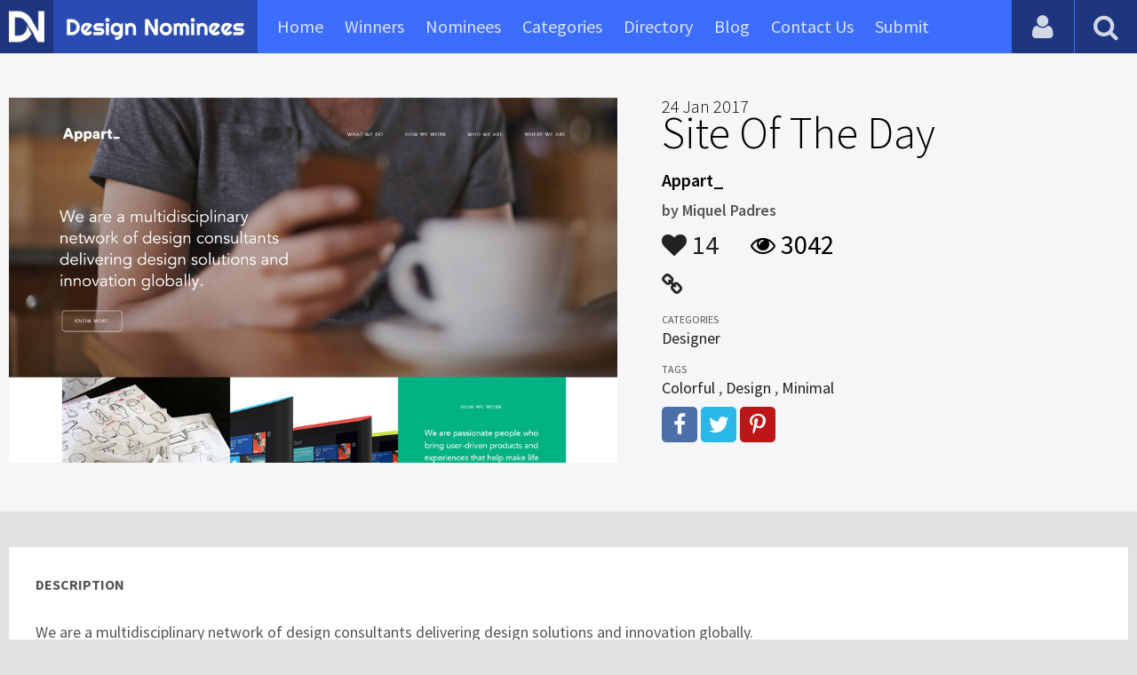

--- FILE ---
content_type: text/html
request_url: https://content.googleapis.com/static/proxy.html?usegapi=1&jsh=m%3B%2F_%2Fscs%2Fabc-static%2F_%2Fjs%2Fk%3Dgapi.lb.en.2kN9-TZiXrM.O%2Fd%3D1%2Frs%3DAHpOoo_B4hu0FeWRuWHfxnZ3V0WubwN7Qw%2Fm%3D__features__
body_size: -189
content:
<!DOCTYPE html>
<html>
<head>
<title></title>
<meta http-equiv="X-UA-Compatible" content="IE=edge" />
<script nonce="EoqMmlqQWwTN6TnbYuIisA">
  window['startup'] = function() {
    googleapis.server.init();
  };
</script>
<script src="https://apis.google.com/js/googleapis.proxy.js?onload=startup" async defer nonce="EoqMmlqQWwTN6TnbYuIisA"></script>
</head>
<body>
</body>
</html>


--- FILE ---
content_type: text/html; charset=utf-8
request_url: https://www.google.com/recaptcha/api2/aframe
body_size: 267
content:
<!DOCTYPE HTML><html><head><meta http-equiv="content-type" content="text/html; charset=UTF-8"></head><body><script nonce="vJc4UySlRgvqjl-g23crAA">/** Anti-fraud and anti-abuse applications only. See google.com/recaptcha */ try{var clients={'sodar':'https://pagead2.googlesyndication.com/pagead/sodar?'};window.addEventListener("message",function(a){try{if(a.source===window.parent){var b=JSON.parse(a.data);var c=clients[b['id']];if(c){var d=document.createElement('img');d.src=c+b['params']+'&rc='+(localStorage.getItem("rc::a")?sessionStorage.getItem("rc::b"):"");window.document.body.appendChild(d);sessionStorage.setItem("rc::e",parseInt(sessionStorage.getItem("rc::e")||0)+1);localStorage.setItem("rc::h",'1768702964596');}}}catch(b){}});window.parent.postMessage("_grecaptcha_ready", "*");}catch(b){}</script></body></html>

--- FILE ---
content_type: application/javascript
request_url: https://www.designnominees.com/application/assets/public/js/header_general.js
body_size: 1289
content:
$(document).ready(function()
{
	$(".sb-toggle-right").click(function(){
		
        $(".sb-slidebar").toggleClass( "open" );
		$(".sb-toggle-right").toggleClass( "open" );
    });
	
	$(".login-bar").click(function(){
        $(".user-nav").addClass( "open" );
    });
	$(".user-nav-close").click(function(){
        $(".user-nav").removeClass( "open" );
    });
    
	$(".search-icon").click(function() {
        $(".search").toggleClass("active-search")
		$(this).toggleClass("search-icon-active")
    });
	
	$(".Liked").click(function()
	{
		if($(this).hasClass("Liked"))
		{
			var SpanCount=parseInt($(this).attr("Count")) + 1;
			$(this).attr("Count",SpanCount);
			$(this).addClass("voted" );
			$(this).removeClass("Liked" );
			$(this).addClass("AlreadyLiked" );
			$(this).html('<i class="fa fa-heart"></i> '+SpanCount);

			var dataString = 'AppID='+$(this).attr("AppID");
			$.ajax({
				type: "POST",
				url: base_url+"app_likes/add_like",
				data: dataString,
				dataType: "json",
				cache: false,
				//beforeSend: function(){ $("#login").val('Connecting...');},
				success: function(data){
				}
			});
			return false;

			/*var SpanCount=parseInt($(this).attr("Count")) + 1;
			$(this).attr("Count",SpanCount);
			$(this).addClass("voted" );
			$(this).removeClass("Liked" );
			$(this).addClass("AlreadyLiked" );
			$(this).html('<i class="fa fa-heart"></i> '+SpanCount);

			var dataString = 'AppID='+$(this).attr("AppID");

			$.ajax({
			type: "POST",
			url: base_url+"app_likes/add_like",
			data: dataString,
			cache: false,
			//beforeSend: function(){ $("#login").val('Connecting...');},
			success: function(data){
				}
			});*/
		}
	});
	
	
	redirect_url=base_url;
	
	$('#Login').click(function()
	{
		var EmailAddress=$("#EmailAddress").val();
		var Password=$("#Password").val();
		var dataString = 'EmailAddress='+EmailAddress+'&Password='+Password;
		
		if($.trim(EmailAddress).length>0 && $.trim(Password).length>0)
		{
			$.ajax({
			type: "POST",
			url: base_url+"user/login",
			data: dataString,
			dataType: "json",
			cache: false,
			//beforeSend: function(){ $("#login").val('Connecting...');},
			success: function(data){
				if(data.IsValid=="Yes")
				{
					if(data.IsVerify=="Yes")
					{
						if(data.FirstTimeLogin=="Yes")
						{
							window.location.href =base_url+"view_profile"
						}
						else
						{
							window.location.href =redirect_url ;
						}
					}
					else
					{
						$(".LoginError").show();
						$(".LoginError").text('Please verify your account');
					}
					
				}
				else
				{
					$(".LoginError").show();
					$(".LoginError").text('Incorrect E-mail, username or password');
				}
			 }
		  });
		}
		else
		{
			
		}
	});
	
	$('#subscription_form').submit(function()
	{
		//alert(this.val());
		if(isEmail($("#EmailNewsLetter").val()))
		{
			var dataString = 'EmailAddress='+$("#EmailNewsLetter").val();
			
			$.ajax({
			type: "POST",
			url: base_url+"user/add_news_letter",
			data: dataString,
			dataType: "json",
			cache: false,
			//beforeSend: function(){ $("#login").val('Connecting...');},
			success: function(data){
				if(data.IsValid=="Success")
				{
					$("#EmailNewsLetter").val('');
					$(".SubcribeUser").text("Thank you for your subscription.");
					$(".SubcribeUser").show();
				}
				else
				{
					$(".SubcribeUser").text("You are Already Subscribed!");
					$(".SubcribeUser").show();
				}
			 }
		  });
		}
	});
	
	function isEmail(email) {
 	 var regex = /^([a-zA-Z0-9_.+-])+\@(([a-zA-Z0-9-])+\.)+([a-zA-Z0-9]{2,4})+$/;
  	return regex.test(email);
}


	var csslight = 1;
	$('#nav-icon').on('click', function(event){
			event.preventDefault();
			toggleNavbar();
			
	});
	function toggleNavbar(type) {
		if(type=="close") {
			$('.nav').removeClass('is-visible');
			$('#nav-icon').removeClass('nav-is-visible');
			$('.site-overlay').removeClass('nav-is-visible');
		} else {
			$('.nav').toggleClass('is-visible');
			$('#nav-icon').toggleClass('nav-is-visible');
			$('.site-overlay').toggleClass('nav-is-visible');
			if($(window).width() > csslight && $('.nav').hasClass('is-visible')) $('.search').find('input[type="search"]').focus();
			($('.nav').hasClass('is-visible')) ? $('.site-overlay').addClass('is-visible') : $('.site-overlay').removeClass('is-visible') ;
		}
	}

	$('.site-overlay').on('click', function(){
		toggleNavbar('close')
		$('.site-overlay').removeClass('is-visible');
	});
		
});